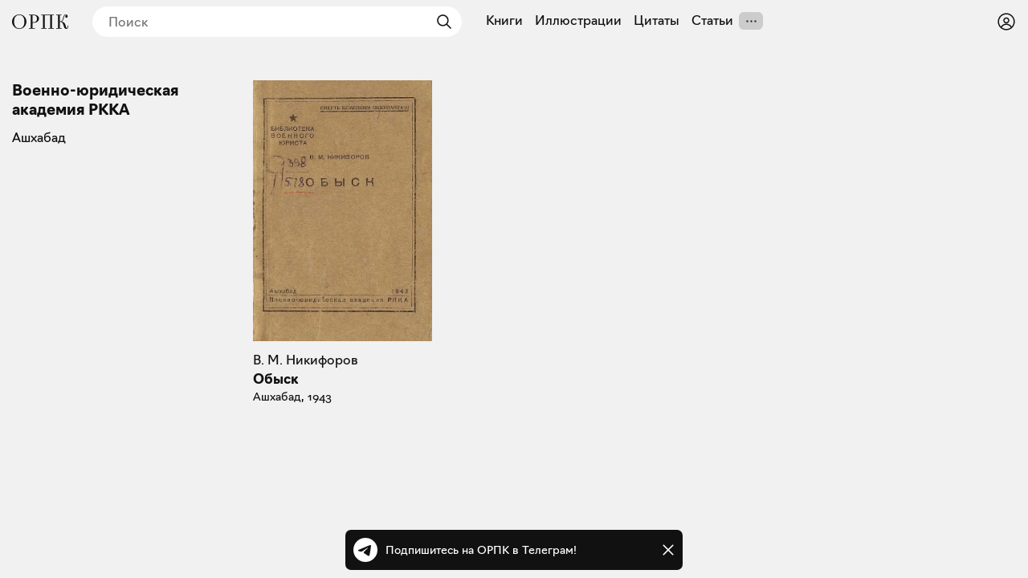

--- FILE ---
content_type: text/css; charset=UTF-8
request_url: https://orpk.org/_next/static/css/8e12d690f4c5c9de.css
body_size: 5932
content:
.styles_root__8xU0i{position:fixed;min-height:100vh;min-width:100vw}.styles_dialog__fFuAz{border:0;border-radius:7px;width:calc(100% - 30px)}.styles_close__nSfli{all:unset;position:absolute;top:10px;right:10px;display:flex;align-items:center;justify-content:center;border:0;border-radius:100px;background:var(--color-main);color:var(--color-white);width:26px;height:26px;cursor:pointer}.styles_icon__75Zdu{display:block}@media only screen and (min-width:390px){.styles_dialog__fFuAz{width:360px}}@keyframes styles_blinkInput__7ljSo{0%{opacity:0}to{opacity:1}}.styles_root__YiphY{all:unset;display:flex;align-items:center;box-sizing:border-box;background:transparent;color:var(--color-main);line-height:1;border-radius:7px;padding:5px 20px;cursor:pointer}@media(hover:hover){.styles_root__YiphY.styles_transparent__ohK5p:hover{opacity:.7}}.styles_root__YiphY.styles_black__OCKeC{font-size:1.3rem;background:var(--color-main);color:#f1f1f1;height:30px}@media(hover:hover){.styles_root__YiphY.styles_black__OCKeC:hover{opacity:.7}}.styles_root__YiphY.styles_black__OCKeC.styles_large__yAOH5{justify-content:center;padding:15px;font-size:1.6rem;width:100%;height:auto}.styles_root__YiphY.styles_grey__YXQd0{background:#ccc;line-height:1}@media(hover:hover){.styles_root__YiphY.styles_grey__YXQd0:hover{background:#c1c1c1}}.styles_root__YiphY:disabled{opacity:.5;pointer-events:none}.styles_root__YiphY.styles_isFollowing__QQr8I{color:var(--color-main);background:#fff}.styles_root__YiphY.styles_cancel__onuVJ{box-shadow:none;margin-left:10px}.styles_root__YiphY span{position:relative}.styles_root__YiphY span svg{position:absolute;left:-25px;top:50%;transform:translateY(-50%)}@keyframes styles_blinkInput__JbxwA{0%{opacity:0}to{opacity:1}}.styles_root__habfh{display:grid;grid-gap:20px;gap:20px;margin:auto;max-width:400px;padding:15px;border-radius:7px;background:#fff}.styles_scl__EIc95{display:grid;grid-template-columns:repeat(2,24px);grid-gap:20px;gap:20px;justify-content:center}.styles_scl__EIc95 button{all:unset;cursor:pointer;width:30px;height:30px}@media(hover:hover){.styles_scl__EIc95 button:hover{opacity:.5}}.styles_scl__EIc95 svg{width:30px;height:30px}.styles_title__AkZ1q{position:relative;font-size:1.6rem;font-weight:700;text-align:center}.styles_tabs__0Q1av{display:grid;grid-template-columns:repeat(2,auto);grid-gap:15px;gap:15px;justify-content:center;align-items:center;font-size:1.8rem;font-weight:700;text-align:center}.styles_tabs__0Q1av div{cursor:pointer;opacity:.5}@media(hover:hover){.styles_tabs__0Q1av div:hover{opacity:1}}.styles_back__3NxXB{position:absolute;left:0}.styles_back__3NxXB svg{display:block}.styles_logo__M4jXy{padding-top:20px}.styles_logo__M4jXy img{margin:auto;width:140px}.styles_actions___aGUd{display:flex;justify-content:center;flex-wrap:wrap}.styles_actions___aGUd a{text-decoration:underline;font-size:1.3rem;margin-top:20px}.styles_alert__S6H7i{font-size:1.3rem;color:#fff;background-color:#a00000;border-radius:7px;padding:5px 10px;text-align:center}@keyframes styles_blinkInput__ACRdX{0%{opacity:0}to{opacity:1}}.styles_root__XPZcH{display:grid;grid-gap:20px;gap:20px;margin:auto;max-width:400px;padding:30px 15px;border-radius:7px;background:#fff;font-size:1.3rem}.styles_root__XPZcH a{text-decoration:underline}@keyframes styles_blinkInput__QtT2N{0%{opacity:0}to{opacity:1}}.styles_root__JbvI9{display:flex;justify-content:flex-end;width:100%}.styles_root__JbvI9>div{width:100%}.styles_root__JbvI9.styles_small__xFBYo>div{margin-top:20px}@media only screen and (min-width:580px){.styles_root__JbvI9.styles_small__xFBYo>div{max-width:260px}}.styles_avatars__fXYuI{position:relative;z-index:1;display:flex;justify-content:center;margin-top:15px}.styles_avatars__fXYuI>div{box-shadow:0 0 0 2px #f1f1f1}.styles_avatars__fXYuI>div:not(:last-child){margin-right:-5px}.styles_avatars__fXYuI>div:first-child{z-index:4}.styles_avatars__fXYuI>div:nth-child(2){z-index:3}.styles_avatars__fXYuI>div:nth-child(3){z-index:2}.styles_avatars__fXYuI>div:nth-child(4){z-index:1}.styles_avatars__fXYuI>div:nth-child(5){z-index:0}.styles_more__LWEP_{display:flex;align-items:center;margin-left:10px;font-weight:600}.styles_fallback__OvkS1{height:24px;margin-top:15px}@media only screen and (min-width:1024px){.styles_fallback__OvkS1{height:30px}}@keyframes styles_blinkInput__UHtVG{0%{opacity:0}to{opacity:1}}.styles_root__2_oW3{display:grid;grid-gap:15px;gap:15px;margin-bottom:40px}@media only screen and (min-width:1024px){.styles_root__2_oW3{max-width:1180px;margin:auto auto 60px;row-gap:40px}}.styles_root__2_oW3 h1{margin-bottom:20px!important}.styles_text__VQZMv{margin-bottom:20px}@media only screen and (min-width:580px){.styles_text__VQZMv{column-gap:30px;column-count:2}}@media only screen and (min-width:768px){.styles_text__VQZMv{column-gap:40px}}.styles_text__VQZMv p{margin-top:0;font-size:1.4rem;line-height:1.8rem}.styles_text__VQZMv p:first-child{font-size:2rem;line-height:2.4rem}.styles_items__ioPmF{display:grid;align-items:flex-start;grid-gap:5px;gap:5px;grid-template-columns:repeat(2,1fr)}@media only screen and (min-width:768px){.styles_items__ioPmF{gap:15px}}@media only screen and (min-width:1024px){.styles_items__ioPmF{grid-template-columns:repeat(4,1fr)}}.styles_item__Y_RJX{display:grid;align-items:flex-start;grid-gap:5px;gap:5px;height:100%;background-color:#fff;padding:15px;border-radius:7px;font-size:1.4rem;line-height:1.8rem}.styles_title__JmkgQ{margin-bottom:15px;height:60px}@media only screen and (min-width:1024px){.styles_title__JmkgQ{height:100px}}.styles_amount__UWtcl{font-size:2rem;line-height:1;font-weight:700;margin-right:10px;margin-bottom:5px}@media only screen and (min-width:768px){.styles_amount__UWtcl{font-size:2rem}}.styles_book__baZQ_{height:300px;overflow:hidden;border-bottom:1px solid var(--color-main)}@media only screen and (min-width:768px){.styles_book__baZQ_{height:420px}}.styles_bookWrapper__8xCQe{width:220px;margin:auto}@media only screen and (min-width:768px){.styles_bookWrapper__8xCQe{width:320px}}.styles_price__ND97D input{font-size:1.4rem!important;padding:5px 10px!important}.styles_problem__aRDa5{display:flex;justify-content:center;font-size:1.4rem;margin-top:20px}.styles_problem__aRDa5 a{text-decoration:underline}@keyframes styles_blinkInput__0R5_7{0%{opacity:0}to{opacity:1}}.styles_root__1Jo0q{display:inline-flex;color:#a00000;text-transform:uppercase;border:2px solid #a00000;font-weight:700;padding:5px;font-feature-settings:normal;font-variant-numeric:normal;margin-bottom:10px;font-size:.9rem}@media only screen and (min-width:580px){.styles_root__1Jo0q{padding:5px 10px}}@keyframes styles_blinkInput__tAXjq{0%{opacity:0}to{opacity:1}}.styles_root__AmcC_{background-color:#ccc}@keyframes styles_blinkInput__37Q1O{0%{opacity:0}to{opacity:1}}.styles_root__o_yD2{position:absolute;top:50%;right:0;transform:translateY(-50%);display:flex;padding:15px 15px 15px 5px;font-size:1.2rem;-webkit-hyphens:none;hyphens:none}.styles_ss__PCyU4{padding:5px 10px;font-size:1rem;line-height:1.2rem}.styles_ss__PCyU4>a{display:inline-flex;font-size:1.1rem!important;margin-top:5px;font-weight:600}.styles_status__Prf1B{text-transform:uppercase;font-size:.9rem;letter-spacing:1px;font-weight:700;color:#919191;margin-top:8px;margin-bottom:5px;line-height:1}.styles_status__Prf1B.styles_active__BRdgf{color:green}.styles_info__3Us71{display:none;position:relative}@media only screen and (min-width:1300px){.styles_info__3Us71{display:flex;align-items:center;background:#fff;cursor:pointer;border-radius:7px;width:160px;margin-left:10px;padding-left:10px}}.styles_username__ow3Gl{overflow:hidden;text-overflow:ellipsis;white-space:nowrap;padding-right:30px}.styles_buttons__p5N95{display:none}@media only screen and (min-width:1300px){.styles_buttons__p5N95{display:flex;margin-right:-20px}}.styles_icon__muUI_{display:flex}@media only screen and (min-width:1300px){.styles_icon__muUI_{display:none!important}}.styles_clickable__FrLFi{position:absolute;top:0;left:0;width:100%;height:100%;cursor:pointer}@media only screen and (min-width:1300px){.styles_clickable__FrLFi:after{position:absolute;right:20px;top:50%;display:flex;align-items:baseline;content:"↓";transform:translateY(-50%);line-height:1}.styles_clickable__FrLFi.styles_open__KaWR4:after{content:"↑"}}.styles_content__ROo4W{position:absolute;top:49px;right:15px;box-shadow:0 2px 11px 0 rgba(0,0,0,.12);background:#fff;-webkit-user-select:none;-moz-user-select:none;user-select:none;border-radius:7px;padding:5px 0;width:160px}.styles_content__ROo4W>.styles_admin__7vBFC a,.styles_content__ROo4W>a{display:flex;padding:5px 10px}@media(hover:hover){.styles_content__ROo4W>.styles_admin__7vBFC a:hover,.styles_content__ROo4W>a:hover{opacity:.5}}.styles_content__ROo4W>.styles_admin__7vBFC span,.styles_content__ROo4W>span{opacity:.5}.styles_separator__kOuZo{border-top:1px solid #ccc;margin:5px 0}@keyframes styles_blinkInput___PUYq{0%{opacity:0}to{opacity:1}}.styles_root__X_H83{display:grid;align-items:flex-end;margin-bottom:40px}@media only screen and (min-width:1024px){.styles_root__X_H83{margin-bottom:60px}}.styles_info__py2lX{font-size:1.6rem;line-height:2rem;background-color:#fff;border-radius:7px;padding:15px;margin:auto;max-width:500px}@media only screen and (min-width:580px){.styles_info__py2lX{padding:30px}}.styles_info__py2lX p{margin-bottom:20px}.styles_privacy__8iRLS{display:grid;grid-gap:5px;gap:5px;margin:80px auto 0;text-align:center}.styles_privacy__8iRLS a:hover{opacity:.5}.styles_title__NRkDG{font-weight:700;margin-bottom:15px;font-size:1.8rem;line-height:2.2rem}.styles_book__964DR{display:block;margin-bottom:15px;border-bottom:1px solid var(--color-main);max-height:280px;overflow:hidden;line-height:1}.styles_book__964DR>div{margin:auto;width:200px}.styles_book__964DR img{opacity:.95}@keyframes styles_blinkInput__WzXp0{0%{opacity:0}to{opacity:1}}.styles_root__Mae6R>a{display:block}.styles_cover__EqGvI{background-color:#ccc;margin-bottom:15px}.styles_title__Q4aDj{font-weight:700;margin-bottom:5px;font-size:1.8rem;line-height:2.2rem}@media only screen and (min-width:768px){.styles_title__Q4aDj{font-size:1.6rem;line-height:2rem}}.styles_description__h104m{font-size:1.4rem;line-height:1.7rem}@keyframes styles_blinkInput__3S3g7{0%{opacity:0}to{opacity:1}}.styles_root__Hy_Gl{display:grid;grid-gap:30px;gap:30px;grid-row-gap:50px;row-gap:50px;justify-content:space-between}@media only screen and (min-width:580px){.styles_root__Hy_Gl{grid-template-columns:repeat(auto-fill,minmax(240px,1fr))}}@media only screen and (min-width:768px){.styles_root__Hy_Gl{row-gap:60px;grid-template-columns:repeat(auto-fill,minmax(300px,1fr))}}.styles_heading___j_zH{font-size:1.6rem;font-weight:700;margin:0 0 20px}.styles_postListBook__HJG6e{margin-bottom:60px}@media only screen and (min-width:580px){.styles_postListBook__HJG6e{margin:auto auto 100px;max-width:560px}.styles_postListBook__HJG6e .styles_root__Hy_Gl{grid-template-columns:repeat(1,1fr)}}.styles_postListBook__HJG6e .styles_root__Hy_Gl>div{padding:15px;background-color:#fff}@keyframes styles_blinkInput__TMH2a{0%{opacity:0}to{opacity:1}}.styles_root__WJOnV{display:inline-block;height:1em;position:relative;overflow:hidden;background-color:rgba(var(--color-main-rgb),.05)}.styles_root__WJOnV:after{position:absolute;top:0;right:0;bottom:0;left:0;transform:translateX(-100%);background-image:linear-gradient(90deg,rgba(var(--color-main-rgb),0) 0,rgba(var(--color-main-rgb),.1) 20%,rgba(var(--color-main-rgb),.15) 60%,rgba(var(--color-main-rgb),0));animation:styles_shimmer__Rh84L 2s infinite;content:""}@keyframes styles_shimmer__Rh84L{to{transform:translateX(100%)}}@keyframes styles_blinkInput__UBFnT{0%{opacity:0}to{opacity:1}}.styles_root__TXfi5{position:relative;margin-right:-15px;margin-bottom:40px;-webkit-user-select:none;-moz-user-select:none;user-select:none}@media only screen and (min-width:580px){.styles_root__TXfi5{margin-bottom:60px}}.styles_quote__Va4Ix>div{margin-bottom:0!important}.styles_header__uMM9A{display:flex;flex-wrap:wrap;align-items:center;justify-content:space-between;margin-bottom:15px;padding-right:15px}.styles_heading__GGppQ{font-size:1.6rem;font-weight:700;margin:0;max-width:calc(100% - 80px)}.styles_controls__Gl_RR{display:flex;background-color:#fff;border-radius:7px}.styles_controls__Gl_RR .styles_icon__Iw6eu{cursor:pointer;padding:4px}.styles_controls__Gl_RR .styles_icon__Iw6eu:last-child{border-left:1px solid #f1f1f1}@media(hover:hover){.styles_controls__Gl_RR .styles_icon__Iw6eu:hover{opacity:.5}}.styles_controls__Gl_RR svg{display:block}.styles_placeholder__l7qlk{overflow:hidden;padding-right:15px}.styles_placeholder__l7qlk>div{display:grid;grid-template-columns:repeat(auto-fill,minmax(180px,1fr));grid-column-gap:20px;column-gap:20px;white-space:nowrap;width:660vw;height:320px}@media only screen and (min-width:580px){.styles_placeholder__l7qlk>div{grid-template-columns:repeat(auto-fill,minmax(220px,1fr))}}@media only screen and (min-width:768px){.styles_placeholder__l7qlk>div{grid-template-columns:repeat(auto-fill,minmax(240px,1fr))}}@media only screen and (min-width:1300px){.styles_placeholder__l7qlk>div{height:420px;grid-template-columns:repeat(auto-fill,minmax(230px,1fr))}}.styles_placeholder__l7qlk.styles_large__1kx4u>div{grid-template-columns:repeat(auto-fill,minmax(320px,1fr));column-gap:20px;height:320px}@media only screen and (min-width:580px){.styles_placeholder__l7qlk.styles_large__1kx4u>div{grid-template-columns:repeat(auto-fill,1fr)}}@media only screen and (min-width:768px){.styles_placeholder__l7qlk.styles_large__1kx4u>div{grid-template-columns:repeat(auto-fill,minmax(480px,1fr))}}@media only screen and (min-width:1300px){.styles_placeholder__l7qlk.styles_large__1kx4u>div{height:420px;grid-template-columns:repeat(auto-fill,minmax(480px,1fr))}}.styles_placeholder__l7qlk.styles_small__Tkhgx>div{height:200px}@keyframes styles_blinkInput__cqaYk{0%{opacity:0}to{opacity:1}}.styles_root__978_r{display:grid;grid-template-columns:repeat(2,1fr);grid-column-gap:20px;column-gap:20px;grid-row-gap:40px;row-gap:40px}@media only screen and (min-width:580px){.styles_root__978_r{grid-template-columns:repeat(auto-fill,minmax(180px,1fr))}}@media only screen and (min-width:768px){.styles_root__978_r{grid-template-columns:repeat(auto-fill,minmax(200px,1fr))}}@media only screen and (min-width:1024px){.styles_root__978_r:not(.styles_related__RR51H){padding-left:300px}}.styles_root__978_r.styles_related__RR51H{margin-bottom:60px}.styles_wrapper__qeN50{display:flex;gap:15px}@media only screen and (min-width:1024px){.styles_wrapper__qeN50{padding-left:300px;width:100%}}.styles_wrapper__qeN50.styles_header__gRtlM{justify-content:space-between;align-items:center;flex-wrap:wrap;margin-bottom:30px}.styles_wrapper__qeN50.styles_header__gRtlM:not(.styles_withoutFilter__xK3pd)>div:first-child{margin-left:70px}@media only screen and (min-width:1024px){.styles_wrapper__qeN50.styles_header__gRtlM:not(.styles_withoutFilter__xK3pd)>div:first-child{margin:0}}.styles_load-more__dVsRR{display:flex;align-items:center;justify-content:center;width:100%;margin:10px 0}.styles_heading__Ek8jq{font-size:1.6rem;font-weight:700}@keyframes styles_blinkInput__XhBSH{0%{opacity:0}to{opacity:1}}.styles_root__Q17Av{font-size:1.2rem;line-height:1.4rem;margin-bottom:20px}@media only screen and (min-width:1024px){.styles_root__Q17Av{padding-left:300px}}.styles_root__Q17Av:empty{display:none}.styles_selectedFilter__Pz9T5{display:inline-flex;align-items:center;margin-right:10px;margin-bottom:10px;background:var(--color-main);color:#f1f1f1;border-radius:7px;padding:5px 0 5px 10px}.styles_selectedFilter__Pz9T5>a{display:flex;align-items:center;margin-left:10px;padding:0 5px 0 0}@media(hover:hover){.styles_selectedFilter__Pz9T5>a:hover{opacity:.5}}@keyframes styles_blinkInput__7Tu5P{0%{opacity:0}to{opacity:1}}.styles_root__usJ_9{display:flex;align-items:center;position:relative;background:#fff;height:30px;padding:0 10px;border-radius:7px;font-size:1.2rem;width:100%;max-width:200px}@media only screen and (min-width:768px){.styles_root__usJ_9{max-width:240px}}.styles_clickable__Kkw2_{position:absolute;top:0;left:0;width:100%;height:100%;cursor:pointer}.styles_clickable__Kkw2_:after{position:absolute;right:5px;top:50%;display:flex;align-items:baseline;content:"↓";transform:translateY(-50%);line-height:1}.styles_clickable__Kkw2_.styles_open__cDIEu:after{content:"↑"}.styles_content__W6xAS{position:absolute;top:34px;left:0;box-shadow:0 2px 11px 0 rgba(0,0,0,.12);background:#fff;-webkit-user-select:none;-moz-user-select:none;user-select:none;border-radius:7px;width:100%}.styles_content__W6xAS a,.styles_content__W6xAS span{display:block;padding:5px 10px}.styles_content__W6xAS span{opacity:.5}@keyframes styles_blinkInput__IKNFS{0%{opacity:0}to{opacity:1}}.styles_root__FSgKq:not(.styles_illustration__sVyaX){margin-bottom:40px;max-width:560px}.styles_root__FSgKq.styles_illustration__sVyaX.styles_vertical__mfijO .styles_cover__upjPr{max-width:80%}.styles_root__FSgKq>a:first-child{display:block;margin-bottom:20px}.styles_root__FSgKq.styles_withoutBook__el08C .styles_cover__upjPr{cursor:zoom-in;margin-bottom:0}.styles_root__FSgKq.styles_withoutBook__el08C a{margin:0}.styles_root__FSgKq.styles_withoutBook__el08C .styles_description__NOn9t{margin-top:10px}.styles_cover__upjPr{margin-bottom:15px}.styles_cover__upjPr:not(.styles_homepage__OdoXz){background-color:#ccc}.styles_cover__upjPr.styles_homepage__OdoXz img{max-height:420px;object-fit:contain;object-position:left}.styles_description__NOn9t{font-size:1.4rem;line-height:1.7rem;font-weight:400;margin-bottom:10px}.styles_description__NOn9t:empty{display:none}.styles_book__DTRPh{display:flex;align-items:flex-start;width:100%;max-width:560px}.styles_book__DTRPh .styles_cover__upjPr{background-color:#ccc;width:50px;margin-bottom:0;margin-right:15px}.styles_book__DTRPh .styles_info__Jq87X{width:calc(100% - 60px)}.styles_authors__6Ezyu{margin-bottom:5px;font-size:1.3rem;line-height:1.5rem}.styles_authors__6Ezyu:empty{display:none}.styles_title__Bme_y{font-size:1.4rem;line-height:1.6rem;font-weight:700;-webkit-hyphens:auto;hyphens:auto;word-wrap:break-word;margin-bottom:5px}.styles_cityYear__ElZHk{font-size:1.2rem;line-height:1.2rem}@keyframes styles_blinkInput__kyUAE{0%{opacity:0}to{opacity:1}}.styles_root__QVmP2>a{display:block}.styles_root__QVmP2>a>.styles_info__yFVZH{width:100%;text-align:right;font-size:.8rem}.styles_cover__3sPjZ{background-color:#ccc;margin-bottom:15px;max-width:300px}.styles_cover__3sPjZ.styles_narrow__1XNVt{max-width:80%}.styles_authors__X0dtg{margin-bottom:5px;font-size:1.3rem;line-height:1.5rem}.styles_title__RvsGQ{font-weight:700;margin-bottom:5px;font-size:1.4rem;line-height:1.6rem;word-break:break-word}.styles_title__RvsGQ b{background-color:#ff0}.styles_cityYear__stNo6{font-size:1.2rem;line-height:1.2rem}@keyframes styles_blinkInput__dGHMe{0%{opacity:0}to{opacity:1}}.styles_cover__k07P_{display:flex;justify-content:center;align-items:flex-start;width:100%}.styles_cover__k07P_ img{width:240px}.styles_header__uBQHr{display:grid;grid-gap:20px;gap:20px;grid-template-columns:1fr;margin-bottom:40px;max-width:800px}@media only screen and (min-width:580px){.styles_header__uBQHr{grid-template-columns:240px 1fr}}@media only screen and (min-width:1024px){.styles_header__uBQHr{position:absolute;grid-template-columns:1fr;max-width:240px;padding-bottom:20px}}.styles_title__N_U92{font-weight:700;font-size:1.6rem;line-height:2rem}.styles_description__B_keK{font-size:1.6rem}@media only screen and (min-width:768px){.styles_description__B_keK{font-size:1.3rem}}.styles_year__rF8CC{margin-bottom:10px;font-size:1.6rem}@media only screen and (min-width:768px){.styles_year__rF8CC{font-size:1.3rem}}@keyframes styles_blinkInput__od9bt{0%{opacity:0}to{opacity:1}}.styles_cover__HDfYz{display:flex;justify-content:center;align-items:flex-start;width:100%}.styles_cover__HDfYz img{width:240px}.styles_header__3GERF{display:grid;grid-gap:20px;gap:20px;grid-template-columns:1fr;margin-bottom:40px;max-width:800px}@media only screen and (min-width:580px){.styles_header__3GERF{grid-template-columns:240px 1fr}}@media only screen and (min-width:1024px){.styles_header__3GERF{position:absolute;grid-template-columns:1fr;max-width:240px;padding-bottom:20px}}.styles_title__vI5iW{font-weight:700;font-size:1.6rem;line-height:2rem}.styles_description__wIUnE{font-size:1.6rem}@media only screen and (min-width:768px){.styles_description__wIUnE{font-size:1.3rem}}.styles_city__bVpVO{margin-bottom:10px;font-size:1.6rem}@media only screen and (min-width:768px){.styles_city__bVpVO{font-size:1.3rem}}@keyframes styles_blinkInput__hF65T{0%{opacity:0}to{opacity:1}}.styles_root__GPZEu{display:grid;grid-gap:15px;gap:15px;grid-template-columns:1fr;margin-bottom:30px;max-width:800px;grid-template-columns:80px 1fr}@media only screen and (min-width:580px){.styles_root__GPZEu{margin-bottom:40px}}@media only screen and (min-width:1024px){.styles_root__GPZEu{position:absolute;grid-template-columns:1fr;max-width:240px;padding-bottom:20px}}.styles_info__dzjcG{display:grid;grid-gap:15px;gap:15px;max-width:560px}.styles_filter__lDohC{display:grid;grid-template-columns:repeat(3,auto);grid-gap:10px;gap:10px;font-size:1.3rem;margin-bottom:30px;max-width:320px}@media only screen and (min-width:1024px){.styles_filter__lDohC{margin-left:300px}}.styles_filter__lDohC a,.styles_filter__lDohC span{border-radius:7px;background-color:#fff;padding:5px;text-align:center}.styles_filter__lDohC span{background:var(--color-main);color:#fff}.styles_title__jEJRA{display:flex;align-items:center;font-size:1.8rem;line-height:2.3rem;margin:0;font-weight:600}.styles_title__jEJRA svg{margin-left:5px}.styles_description___vx5Q{font-size:1.2rem;line-height:1.5rem}.styles_role__tf_1P{font-size:1.3rem}@keyframes styles_blinkInput__U_sVu{0%{opacity:0}to{opacity:1}}.styles_header__l8usF{position:relative}@media only screen and (min-width:1024px){.styles_header__l8usF h1{padding-left:300px}}@keyframes styles_blinkInput__aGDip{0%{opacity:0}to{opacity:1}}.styles_cover__S9Wyj{display:flex;justify-content:center;align-items:flex-start;width:100%}.styles_cover__S9Wyj img{width:240px}.styles_header__jSJ6j{display:grid;grid-gap:20px;gap:20px;grid-template-columns:1fr;margin-bottom:40px;max-width:800px}@media only screen and (min-width:580px){.styles_header__jSJ6j{grid-template-columns:240px 1fr}}@media only screen and (min-width:1024px){.styles_header__jSJ6j{position:absolute;grid-template-columns:1fr;max-width:240px;padding-bottom:20px}}.styles_title__rJeAi{font-weight:700;font-size:1.6rem;line-height:2rem}.styles_description__vqhYg{font-size:1.6rem}@media only screen and (min-width:768px){.styles_description__vqhYg{font-size:1.3rem}}.styles_year__1PKP1{margin-bottom:10px;font-size:1.6rem}@media only screen and (min-width:768px){.styles_year__1PKP1{font-size:1.3rem}}@keyframes styles_blinkInput___TO8c{0%{opacity:0}to{opacity:1}}.styles_root__7huHC{text-decoration:underline;cursor:pointer}@keyframes styles_blinkInput__lpH3c{0%{opacity:0}to{opacity:1}}.styles_root__T3jvs{display:flex;justify-content:space-between;align-items:center;margin-bottom:20px;font-size:1.4rem}@media only screen and (min-width:768px){.styles_root__T3jvs{font-size:1.2rem}}@media only screen and (min-width:1024px){.styles_root__T3jvs{margin-bottom:25px}}.styles_circle__1A9JN{background-color:#ccc;content:"";width:40px;height:21px;border-radius:30px;padding:2px}.styles_circle__1A9JN.styles_checked__CRy60{background-color:var(--color-main)}.styles_circle__1A9JN.styles_checked__CRy60:after{transform:translateX(17px)}@media(hover:hover){.styles_circle__1A9JN:hover:not(.styles_checked__CRy60){background-color:rgb(var(--color-main-rgb),.3)}}.styles_circle__1A9JN:after{display:block;content:"";width:17px;height:17px;background-color:#fff;border-radius:30px;transition:transform .1s;will-change:transform}@keyframes styles_blinkInput__OZ0FR{0%{opacity:0}to{opacity:1}}.styles_root__lLevP{display:flex;gap:1px;border-radius:7px;margin-bottom:20px;font-size:1.4rem;overflow:hidden}@media only screen and (min-width:768px){.styles_root__lLevP{font-size:1.2rem}}@media only screen and (min-width:1024px){.styles_root__lLevP{margin-bottom:25px}}.styles_item__hJEPe{background:#ccc;padding:5px 10px;text-align:center}@media(hover:hover){.styles_item__hJEPe:hover{opacity:1!important}.styles_item__hJEPe:hover:not(.styles_active__abvuT){opacity:1!important;background:rgb(var(--color-main-rgb),.3)}}.styles_item__hJEPe.styles_active__abvuT{background:var(--color-main);color:#fff}.styles_item__hJEPe:first-child{flex:2 1}.styles_item__hJEPe:nth-child(2),.styles_item__hJEPe:nth-child(3){flex:1 1}@media only screen and (min-width:1024px){.styles_item__hJEPe:first-child{flex:1.5 1}}@keyframes styles_blinkInput__PiuSA{0%{opacity:0}to{opacity:1}}.styles_root__kQi8p{display:flex;align-items:flex-start;flex-wrap:wrap;gap:5px;margin-bottom:15px;width:100%}@media only screen and (min-width:1300px){.styles_root__kQi8p{margin-bottom:40px}}@media only screen and (min-width:1024px){.styles_root__kQi8p.styles_listPage__UDbAD{padding-left:300px}}@media only screen and (min-width:1300px){.styles_root__kQi8p.styles_listPage__UDbAD,.styles_root__kQi8p.styles_post__w6z6a{margin-bottom:10px}}.styles_root__kQi8p:first-letter{font-feature-settings:normal;font-variant-numeric:normal}.styles_root__kQi8p h1{font-size:2rem;line-height:2.3rem;font-style:normal;font-weight:700;font-stretch:normal;margin:0}@media only screen and (min-width:580px){.styles_root__kQi8p h1{font-size:2.5rem;line-height:2.8rem}}.styles_count__s_1BQ{font-weight:400;font-size:1.2rem;margin-left:5px;line-height:1}@keyframes styles_blinkInput__Un8hh{0%{opacity:0}to{opacity:1}}.styles_root__yfH2k{display:flex;justify-content:space-between;padding:15px;border-bottom:1px solid #f1f1f1}@media(hover:hover){.styles_root__yfH2k:hover{opacity:.5}}.styles_count__PoRAl{width:40px;text-align:right}.styles_info__GkfTp{display:flex;justify-content:space-between;flex-wrap:wrap;width:calc(100% - 50px)}.styles_cover__F_Kyk{width:60px}@media only screen and (min-width:580px){.styles_cover__F_Kyk{width:100px}}.styles_name__062Kk{width:calc(100% - 80px)}@media only screen and (min-width:580px){.styles_name__062Kk{width:calc(100% - 120px)}}@keyframes styles_blinkInput__qk3xg{0%{opacity:0}to{opacity:1}}.styles_root__wDlas{font-size:1.6rem;margin:auto;max-width:740px}.styles_header__cC5Yi{margin-bottom:20px}.styles_header__cC5Yi h1{padding-left:0!important}.styles_slider__u4oYL{margin-top:-45px}@media only screen and (min-width:768px){.styles_slider__u4oYL{padding-right:15px}}.styles_slider__u4oYL h2{opacity:0}@media only screen and (min-width:768px){.styles_slider__u4oYL header{padding-right:0}}.styles_content___DuIR{background-color:#fff;margin-top:-20px}@keyframes styles_blinkInput__kras5{0%{opacity:0}to{opacity:1}}@media only screen and (min-width:1024px){.styles_root__6cQaq:not(.styles_withoutBook__tCRVo){padding-left:300px}}.styles_root__6cQaq.styles_withoutBook__tCRVo{margin-bottom:80px!important}.styles_root__6cQaq.styles_withoutBook__tCRVo.styles_illustration__A13dl:not(.styles_large__UNWHH){margin:auto;margin-bottom:80px!important;max-width:800px}.styles_root__6cQaq.styles_withoutBook__tCRVo.styles_illustration__A13dl.styles_large__UNWHH{margin-left:-15px;margin-right:-15px;padding:0 15px}.styles_root__6cQaq.styles_withoutBook__tCRVo:not(.styles_illustration__A13dl){margin:auto;max-width:560px}.styles_root__6cQaq.styles_withoutBook__tCRVo .styles_heading__9Up4c{max-width:560px}.styles_root__6cQaq:not(.styles_illustration__A13dl){max-width:560px;margin:auto}@media only screen and (min-width:1024px){.styles_root__6cQaq:not(.styles_illustration__A13dl){margin:auto;max-width:860px}}.styles_root__6cQaq.styles_illustration__A13dl{display:grid;grid-column-gap:20px;column-gap:20px;grid-row-gap:40px;row-gap:40px}@media only screen and (min-width:580px){.styles_root__6cQaq.styles_illustration__A13dl{grid-template-columns:repeat(2,auto)}}@media only screen and (min-width:768px){.styles_root__6cQaq.styles_illustration__A13dl{grid-template-columns:repeat(auto-fill,minmax(220px,1fr))}}.styles_wrapper__Zz95x{display:flex;gap:15px}@media only screen and (min-width:1024px){.styles_wrapper__Zz95x{padding-left:300px;width:100%}}.styles_wrapper__Zz95x.styles_header__ZJ7Q2{justify-content:space-between;align-items:center;flex-wrap:wrap;margin-bottom:30px}.styles_wrapper__Zz95x.styles_header__ZJ7Q2>div:first-child{margin-left:70px}@media only screen and (min-width:1024px){.styles_wrapper__Zz95x.styles_header__ZJ7Q2>div:first-child{margin:0}}.styles_selectedFilter__l_kt7{margin-right:20px;background:var(--color-main);color:#f1f1f1;border-radius:7px;padding:5px 10px}.styles_selectedFilter__l_kt7>a{margin-left:10px}.styles_heading__9Up4c{display:flex;align-items:flex-start;font-size:1.6rem;font-weight:700;margin:0}.styles_heading__9Up4c.styles_illustration__A13dl{margin-bottom:20px}.styles_heading__9Up4c.styles_illustration__A13dl:not(.styles_large__UNWHH){margin:auto auto 20px;max-width:800px}.styles_heading__9Up4c.styles_illustration__A13dl.styles_large__UNWHH{margin-left:-15px;margin-right:-15px;padding:0 15px}.styles_heading__9Up4c:not(.styles_illustration__A13dl){max-width:560px;margin:auto auto 20px}.styles_count__tjOJX{font-weight:400;font-size:1.2rem;margin-left:5px;line-height:1}@keyframes styles_blinkInput__9bjdl{0%{opacity:0}to{opacity:1}}.styles_root__HtYDA{display:flex;justify-content:space-between;padding:15px;border-bottom:1px solid #f1f1f1}@media(hover:hover){.styles_root__HtYDA:hover{opacity:.5}}.styles_count__UtRua{width:40px;text-align:right}.styles_info__ci2ou{display:flex;justify-content:space-between;flex-wrap:wrap;width:calc(100% - 50px)}.styles_cover__1wLaQ{width:60px}@media only screen and (min-width:580px){.styles_cover__1wLaQ{width:100px}}.styles_name__SkzVq{width:calc(100% - 80px)}@media only screen and (min-width:580px){.styles_name__SkzVq{width:calc(100% - 120px)}}@keyframes styles_blinkInput__MFQNn{0%{opacity:0}to{opacity:1}}.styles_root__PdQAJ{margin:auto;max-width:740px}.styles_header__MGsxq{margin-bottom:20px}.styles_header__MGsxq h1{padding-left:0!important}.styles_content__PD_TU{background-color:#fff;margin-top:-20px;font-size:1.6rem}.styles_slider__xxWuX{margin-top:-45px}@media only screen and (min-width:768px){.styles_slider__xxWuX{padding-right:15px}}.styles_slider__xxWuX h2{opacity:0}@media only screen and (min-width:768px){.styles_slider__xxWuX header{padding-right:0}}@keyframes styles_blinkInput__F8XzH{0%{opacity:0}to{opacity:1}}.styles_problems__jczbX{font-size:1.3rem}.styles_problems__jczbX a{position:fixed;bottom:0;right:15px;background:var(--color-main);color:#fff;padding:10px 20px;border-top-left-radius:7px;border-top-right-radius:7px}@keyframes styles_blinkInput__v9FY7{0%{opacity:0}to{opacity:1}}@keyframes styles_blinkInput__i93jc{0%{opacity:0}to{opacity:1}}@keyframes styles_blinkInput__6eOye{0%{opacity:0}to{opacity:1}}@keyframes styles_blinkInput__K_vGl{0%{opacity:0}to{opacity:1}}@keyframes styles_blinkInput__evIzI{0%{opacity:0}to{opacity:1}}.styles_root__rrIDd{display:grid;align-items:flex-start;grid-gap:20px;gap:20px;border-bottom:1px dotted var(--color-main);padding:15px}@media only screen and (min-width:1024px){.styles_root__rrIDd{grid-template-columns:300px 1fr}}.styles_root__rrIDd>div:last-child{padding:0;width:100%}.styles_root__rrIDd>div:last-child:empty{display:none}.styles_user__FJ7qA{display:flex;align-items:center}.styles_username__ylTiU{margin:0 0 0 5px;font-size:1.3rem;font-weight:600}@media(hover:hover){.styles_username__ylTiU:hover{opacity:.5}}@keyframes styles_blinkInput__a4ko_{0%{opacity:0}to{opacity:1}}.styles_root__Lrv8N{position:relative;margin-left:-15px;margin-right:-15px;margin-top:15px;border-top:1px dotted var(--color-main)}@keyframes styles_blinkInput__N0QKI{0%{opacity:0}to{opacity:1}}.styles_root__kPfRY{margin-bottom:40px}@media only screen and (min-width:580px){.styles_root__kPfRY{margin-bottom:60px}}.styles_root__kPfRY h1{padding:0!important}@keyframes styles_blinkInput__7edlv{0%{opacity:0}to{opacity:1}}.styles_root__BiT3t{font-size:1.6rem;margin:auto;max-width:740px}.styles_root__BiT3t a{display:flex;justify-content:space-between;padding:15px;border-bottom:1px solid #f1f1f1}@media(hover:hover){.styles_root__BiT3t a:hover{opacity:.5}}.styles_header__9Wm6I{margin-bottom:20px}.styles_header__9Wm6I h1{padding-left:0!important}.styles_content__P_NaY{background-color:#fff}.styles_count__Oyh6c{width:40px;text-align:right}.styles_name__70dc7{width:calc(100% - 50px)}.styles_children__s_Hgl{font-size:1.3rem;padding:5px 0;margin-bottom:10px}.styles_children__s_Hgl:empty{display:none}.styles_children__s_Hgl a{padding-top:5px;padding-bottom:5px;padding-left:30px;border:0}@keyframes styles_blinkInput__ZWy9c{0%{opacity:0}to{opacity:1}}.styles_root__SFxXr{margin-bottom:40px}@media only screen and (min-width:580px){.styles_root__SFxXr{margin-bottom:60px}}.styles_root__SFxXr h1{padding:0!important}@keyframes styles_blinkInput__Aeb_0{0%{opacity:0}to{opacity:1}}.styles_wrapper__slmqt{display:flex;justify-content:space-between;align-items:center;width:100%;margin-bottom:30px}@media only screen and (min-width:1024px){.styles_wrapper__slmqt{margin-bottom:60px;margin-top:-5px}}@media only screen and (min-width:1300px){.styles_wrapper__slmqt{margin-top:-30px}}@keyframes styles_blinkInput__4fgSn{0%{opacity:0}to{opacity:1}}.styles_root__klWXz{font-size:1.6rem;margin:auto;max-width:740px}.styles_root__klWXz a{display:flex;justify-content:space-between;padding:15px;border-bottom:1px solid #f1f1f1}@media(hover:hover){.styles_root__klWXz a:hover{opacity:.5}}.styles_header__5GJyq{margin-bottom:20px}.styles_header__5GJyq h1{padding-left:0!important}.styles_content__4KJTp{background-color:#fff}.styles_count__ORey9{width:30px;text-align:right}.styles_info___SuGk{display:flex;justify-content:space-between;width:calc(100% - 40px)}.styles_avatar__ZajtZ{width:60px}@media only screen and (min-width:580px){.styles_avatar__ZajtZ{width:100px}}.styles_name__XK8Sq{width:calc(100% - 80px)}@media only screen and (min-width:580px){.styles_name__XK8Sq{width:calc(100% - 120px)}}@keyframes styles_blinkInput__Cnc9q{0%{opacity:0}to{opacity:1}}.styles_root__X2fxE{margin-bottom:40px}@media only screen and (min-width:580px){.styles_root__X2fxE{margin-bottom:60px}}.styles_root__X2fxE h1{padding:0!important}

--- FILE ---
content_type: text/x-component
request_url: https://orpk.org/books/1401?_rsc=19i14
body_size: -107
content:
0:["rWh60tE-vXykV83gLsqo2",[["children","books",["books",{"children":[["id","1401","d"],{"children":["__PAGE__",{}]}]}],null,null]]]


--- FILE ---
content_type: text/x-component
request_url: https://orpk.org/?_rsc=19i14
body_size: -140
content:
0:["rWh60tE-vXykV83gLsqo2",[["children","__PAGE__",["__PAGE__",{}],null,null]]]


--- FILE ---
content_type: application/javascript; charset=UTF-8
request_url: https://orpk.org/_next/static/chunks/app/publishers/%5Bid%5D/page-e979cc84308210d8.js
body_size: 2177
content:
(self.webpackChunk_N_E=self.webpackChunk_N_E||[]).push([[1829],{20816:function(e,t,n){Promise.resolve().then(n.t.bind(n,4098,23)),Promise.resolve().then(n.t.bind(n,23310,23)),Promise.resolve().then(n.bind(n,91463)),Promise.resolve().then(n.t.bind(n,3735,23)),Promise.resolve().then(n.t.bind(n,66031,23)),Promise.resolve().then(n.bind(n,63594)),Promise.resolve().then(n.t.bind(n,86235,23)),Promise.resolve().then(n.t.bind(n,23458,23)),Promise.resolve().then(n.bind(n,76677))},63270:function(e,t,n){"use strict";n.d(t,{default:function(){return s.a}});var r=n(52489),s=n.n(r)},52489:function(e,t,n){"use strict";Object.defineProperty(t,"__esModule",{value:!0}),Object.defineProperty(t,"default",{enumerable:!0,get:function(){return l}});let r=n(67713);n(55446),n(15093);let s=r._(n(76444));function l(e,t){var n;let r={loading:e=>{let{error:t,isLoading:n,pastDelay:r}=e;return null}};"function"==typeof e&&(r.loader=e);let l={...r,...t};return(0,s.default)({...l,modules:null==(n=l.loadableGenerated)?void 0:n.modules})}("function"==typeof t.default||"object"==typeof t.default&&null!==t.default)&&void 0===t.default.__esModule&&(Object.defineProperty(t.default,"__esModule",{value:!0}),Object.assign(t.default,t),e.exports=t.default)},14478:function(e,t,n){"use strict";Object.defineProperty(t,"__esModule",{value:!0}),Object.defineProperty(t,"BailoutToCSR",{enumerable:!0,get:function(){return s}});let r=n(75885);function s(e){let{reason:t,children:n}=e;if("undefined"==typeof window)throw new r.BailoutToCSRError(t);return n}},76444:function(e,t,n){"use strict";Object.defineProperty(t,"__esModule",{value:!0}),Object.defineProperty(t,"default",{enumerable:!0,get:function(){return a}});let r=n(55446),s=n(15093),l=n(14478),o=n(32075);function i(e){return{default:e&&"default"in e?e.default:e}}let u={loader:()=>Promise.resolve(i(()=>null)),loading:null,ssr:!0},a=function(e){let t={...u,...e},n=(0,s.lazy)(()=>t.loader().then(i)),a=t.loading;function d(e){let i=a?(0,r.jsx)(a,{isLoading:!0,pastDelay:!0,error:null}):null,u=t.ssr?(0,r.jsxs)(r.Fragment,{children:["undefined"==typeof window?(0,r.jsx)(o.PreloadCss,{moduleIds:t.modules}):null,(0,r.jsx)(n,{...e})]}):(0,r.jsx)(l.BailoutToCSR,{reason:"next/dynamic",children:(0,r.jsx)(n,{...e})});return(0,r.jsx)(s.Suspense,{fallback:i,children:u})}return d.displayName="LoadableComponent",d}},32075:function(e,t,n){"use strict";Object.defineProperty(t,"__esModule",{value:!0}),Object.defineProperty(t,"PreloadCss",{enumerable:!0,get:function(){return l}});let r=n(55446),s=n(77763);function l(e){let{moduleIds:t}=e;if("undefined"!=typeof window)return null;let n=(0,s.getExpectedRequestStore)("next/dynamic css"),l=[];if(n.reactLoadableManifest&&t){let e=n.reactLoadableManifest;for(let n of t){if(!e[n])continue;let t=e[n].files.filter(e=>e.endsWith(".css"));l.push(...t)}}return 0===l.length?null:(0,r.jsx)(r.Fragment,{children:l.map(e=>(0,r.jsx)("link",{precedence:"dynamic",rel:"stylesheet",href:n.assetPrefix+"/_next/"+encodeURI(e),as:"style"},e))})}},91463:function(e,t,n){"use strict";n.d(t,{AdminActionsClickable:function(){return a}});var r=n(55446),s=n(61984),l=n.n(s),o=n(56094),i=n(3735),u=n.n(i);let a=e=>{let{children:t}=e,n=(0,o.zz)("adminActions"),{openMenu:s,closeMenu:i}=(0,o.Gb)("adminActions");return(0,r.jsxs)(o.LV,{tag:"adminActions",children:[(0,r.jsx)("div",{className:l()(u().clickable,n&&u().open),onClick:n?i:s}),n&&(0,r.jsx)("div",{className:u().content,children:t})]})}},63594:function(e,t,n){"use strict";n.d(t,{BookListClient:function(){return l}});var r=n(55446);let s=(0,n(63270).default)(()=>Promise.all([n.e(1195),n.e(3849),n.e(3354),n.e(4094),n.e(1272)]).then(n.bind(n,11272)),{loadableGenerated:{webpack:()=>[11272]}}),l=e=>{let{lastItemId:t,variables:n}=e;return(0,r.jsx)(s,{lastItemId:t,variables:n})}},76677:function(e,t,n){"use strict";n.d(t,{Shorten:function(){return i}});var r=n(55446),s=n(15093),l=n(40150),o=n.n(l);let i=e=>{let{data:t}=e,[n,l]=(0,s.useState)(!1);return(0,r.jsx)(r.Fragment,{children:n?(0,r.jsx)(r.Fragment,{children:null==t?void 0:t.slice(400,t.length)}):(0,r.jsxs)(r.Fragment,{children:[" ... ",(0,r.jsx)("span",{onClick:()=>l(!0),className:o().root,children:"Читать далее"})]})})}},56094:function(e,t,n){"use strict";n.d(t,{Gb:function(){return a},LV:function(){return d},O8:function(){return i},zz:function(){return u}});var r=n(55446),s=n(15093),l=n(93727),o=n(38585);function i(e,t){(0,s.useEffect)(()=>{let n=n=>{e.current&&!e.current.contains(n.target)&&setTimeout(()=>t(!1),100)};return document.addEventListener("mousedown",n),document.addEventListener("touchstart",n),()=>{document.removeEventListener("mousedown",n),document.addEventListener("touchstart",n)}},[t,e])}function u(e){return(0,l.a)(["menuOpened",e],()=>!1,{staleTime:1/0,initialData:!1}).data}function a(e){let t=(0,o.NL)();return{openMenu:()=>{t.setQueryData(["menuOpened",e],!0)},closeMenu:()=>{t.setQueryData(["menuOpened",e],!1)}}}let d=e=>{let{children:t,tag:n}=e,l=(0,o.NL)(),u=(0,s.useRef)(null);return i(u,()=>{l.setQueryData(["menuOpened",n],!1)}),(0,r.jsx)("div",{ref:u,children:t})}},23458:function(e){e.exports={cover:"styles_cover__HDfYz",header:"styles_header__3GERF",title:"styles_title__vI5iW",description:"styles_description__wIUnE",city:"styles_city__bVpVO",blinkInput:"styles_blinkInput__od9bt"}},3735:function(e){e.exports={root:"styles_root__w6LYq",static:"styles_static__TNkRc",wrapper:"styles_wrapper__UhNJX",clickable:"styles_clickable__rvA_3",content:"styles_content__UQ4Eq",blinkInput:"styles_blinkInput__Kidc_"}},66031:function(e){e.exports={root:"styles_root__QVmP2",info:"styles_info__yFVZH",cover:"styles_cover__3sPjZ",narrow:"styles_narrow__1XNVt",authors:"styles_authors__X0dtg",title:"styles_title__RvsGQ",cityYear:"styles_cityYear__stNo6",blinkInput:"styles_blinkInput__kyUAE"}},86235:function(e){e.exports={root:"styles_root__978_r",related:"styles_related__RR51H",wrapper:"styles_wrapper__qeN50",header:"styles_header__gRtlM",withoutFilter:"styles_withoutFilter__xK3pd","load-more":"styles_load-more__dVsRR",heading:"styles_heading__Ek8jq",blinkInput:"styles_blinkInput__cqaYk"}},40150:function(e){e.exports={root:"styles_root__7huHC",blinkInput:"styles_blinkInput___TO8c"}},93727:function(e,t,n){"use strict";n.d(t,{a:function(){return o}});var r=n(93440),s=n(70933),l=n(87985);function o(e,t,n){let o=(0,r._v)(e,t,n);return(0,l.r)(o,s.z)}}},function(e){e.O(0,[8458,3849,3310,4098,3354,5229,294,1744],function(){return e(e.s=20816)}),_N_E=e.O()}]);